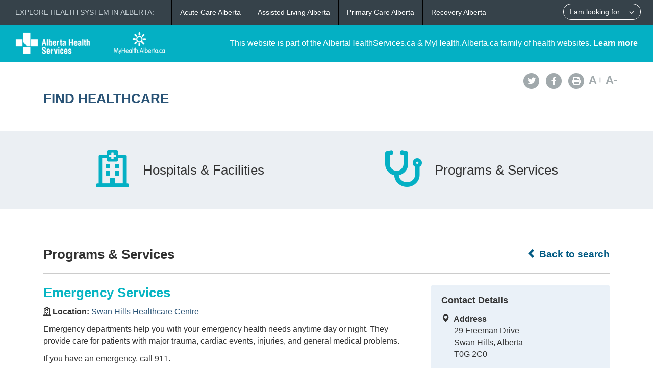

--- FILE ---
content_type: text/html; charset=utf-8
request_url: https://www.albertahealthservices.ca/findhealth/Service.aspx?id=6915&serviceAtFacilityID=1075681
body_size: 57358
content:
<!DOCTYPE html>
<!--[if lt IE 9]><html class="no-js lt-ie9" lang="en" dir="ltr"><![endif]-->
<!--[if gt IE 8]><!-->
<html class="no-js" lang="en" dir="ltr">
<!--<![endif]-->
<head><meta charset="utf-8" /><meta content="width=device-width,initial-scale=1" name="viewport" />
    <!-- Meta data -->
     
    <title>
	Swan Hills Healthcare Centre - Emergency Services | Alberta Health Services
</title>
    <!--<meta name="description" content="Find Healthcare" />-->

    <meta name="author" content="Alberta Health Services" /><meta name="rating" content="general" /><meta name="copyright" content="Copyright © Alberta Health Services" /><meta name="theme-color" content="#ffffff" /><meta name="robots" content="index,follow" />
    <!-- Meta data-->

    <!--[if gte IE 9 | !IE ]><!-->
    <link href="assets/favicon.ico" rel="icon" type="image/x-icon" /><link rel="stylesheet" href="css/theme.min.css" />
    <!--<![endif]-->

    <script src="https://kit.fontawesome.com/0e3d55a771.js" crossorigin="anonymous"></script>
    <link rel="stylesheet" href="css/custom.css" />
  
    <noscript>
        <link rel="stylesheet" href="css/noscript.min.css" />
    </noscript>

    <link rel="stylesheet" href="css/leaflet.css" /><link rel="stylesheet" href="css/MarkerCluster.css" /><link rel="stylesheet" href="css/MarkerCluster.Default.css" />

   <script src="js/leaflet.js"></script>

    <script src="js/leaflet.markercluster.js"></script>

    <script src='https://api.mapbox.com/mapbox.js/plugins/leaflet-fullscreen/v1.0.1/Leaflet.fullscreen.min.js'></script>
    <link href="https://api.mapbox.com/mapbox.js/plugins/leaflet-fullscreen/v1.0.1/leaflet.fullscreen.css" rel="stylesheet" type="text/css" /><link rel="stylesheet" href="css/leaflet-gesture-handling.min.css" type="text/css" />
    <script src="js/leaflet-gesture-handling.min.js"></script>
    <script src="js/leaflet-gesture-handling.min.js.map"></script>
    <script src="js/LeafMap.js"></script>
    
    
<meta http-equiv="title" name="title" content="Swan Hills Healthcare Centre - Emergency Services | Alberta Health Services" /><meta http-equiv="description" name="description" content="Emergency departments help you with your emergency health needs anytime day or night. They provide care for patients with major trauma, cardiac events, injuries, and general medical problems." /><meta property="og:site_name" content="Alberta Health Services" /><meta property="og:title" content="Swan Hills Healthcare Centre - Emergency Services | Alberta Health Services" /></head>
<body vocab="https://schema.org/" id="ref_default" typeof="WebPage">
<script src="/gha/gha-loader.min.js" defer data-gha-html="/gha/gha.html" data-gha-css="/gha/gha.css" data-gha-js="/gha/gha.js"></script>
    <input id="ShowGA" type="hidden" value="YES" />                               
    
        <!-- Global site tag (gtag.js) - Google Analytics Start-->
        <script async src="https://www.googletagmanager.com/gtag/js?id=UA-147992581-10" ></script>
        <script>
	        window.dataLayer = window.dataLayer || [];
	        function gtag(){dataLayer.push(arguments);}
	        gtag('js', new Date());		
	        gtag('config', 'UA-147992581-10');
        </script>
        <!-- Global site tag (gtag.js) - Google Analytics End-->
    

    <div id="top_banner" class="container-fluid">
        <div class="">
            <!-- HEADER BAR LINK -->
            <div class="hcl_default col-sm-12 col-md-4">
                <a class="default_logo" href="https://www.albertahealthservices.ca">
                    <img id="ahs_logo" src="assets/comm-vis-logo-ahs-reverse.png" />
                </a>
                <a class="default_logo" href="https://MyHealth.Alberta.ca">
                    <img id="mha_logo" src="assets/myhealthalberta_logo.png" />
                </a>
            </div>
            <div class="hcl_default col-sm-12 col-md-8">
                <span>This website is part of the AlbertaHealthServices.ca & MyHealth.Alberta.ca family of health websites. <a href="http://www.albertahealthservices.ca/about/">Learn more</a></span>
            </div>
            <a href="http://www.albertahealthservices.ca" class="hcl_ahs banner_link"><span class="glyphicon glyphicon-chevron-left"></span> Back to Albertahealthservices.ca</a>
            <a href="https://myhealth.alberta.ca" class="hcl_mha banner_link"><span class="glyphicon glyphicon-chevron-left"></span> Back to MyHealth.Alberta.ca</a>
        </div>
    </div>
    <div id="social_bar" class="container">
        <div class="col-sm-12 col-md-8">
            <div class="col-sm-6 hcl_ahs">
                <img class="img-responsive" src="https://www.albertahealthservices.ca/images/Logos/ahs.png" />
            </div>
            <div class="col-sm-6 hcl_mha">
                <img class="img-responsive" src="https://myhealth.alberta.ca/_layouts/15/PHP.MHA/images/logos/mha.png" />
            </div>
            <div class="col-sm-12">
                <a id="page_title" href="Default.aspx">
                    <h2>Find Healthcare</h2>
                </a>
            </div>
        </div>
        <div id="social_icons" class="hidden-sm hidden-xs col-md-4">
            <div class="pull-right">
                <a href="http://www.albertahealthservices.ca/about/socialmedia.aspx#twitter" target="_blank"><span class="fa-stack"><i class="fa fa-circle fa-stack-2x"></i><i class="fa fa-twitter fa-stack-1x fa-inverse"></i></span></a>
                <a href="http://www.albertahealthservices.ca/about/socialmedia.aspx#facebook" target="_blank"><span class="fa-stack"><i class="fa fa-circle fa-stack-2x"></i><i class="fa fa-facebook fa-stack-1x fa-inverse"></i></span></a>
                <!--<a href="#mail"><span class="fa-stack"><i class="fa fa-circle fa-stack-2x"></i><i class="fa fa-envelope fa-stack-1x fa-inverse"></i></span></a>
                <a href="#plus"><span class="fa-stack"><i class="fa fa-circle fa-stack-2x"></i><i class="fa fa-plus fa-stack-1x fa-inverse"></i></span></a>-->
                <a href="#print" id="printButton"><span class="fa-stack"><i class="fa fa-circle fa-stack-2x"></i><i class="fa fa-print fa-stack-1x fa-inverse"></i></span></a>
                <a id="fontup" class="font_change" href="#"><strong>A</strong>+</a>
                <a id="fontdown" class="font_change" href="#"><strong>A</strong>-</a>
            </div>
        </div>
    </div>
    <form method="post" action="./Service.aspx?id=6915&amp;serviceAtFacilityID=1075681" id="form">
<div class="aspNetHidden">
<input type="hidden" name="__VIEWSTATE" id="__VIEWSTATE" value="+Bx/MVn2vt0Yz7DFnPqUXM9IqxBetc0qi5H0EDo50VeNm6fNmLHU9OLSsAdf5wa70EfYay7ikvytatpvh6baBI9iMoceEax1D+aRFqVsa1bBLEzo9rLeKOAQvPUhHLBrCEeZAQB2t9r9SaNC3vn+RQJJ096hNX7/rOPnfnvHNORi01KOpOxMLDjtFSv0MgeErJek/PsROAU87krmxz35etTJrUb1weG1ZMc1NVwL2yXkwG0/Qcnbc9kBQCXBQnC59f51RVZhQk0/gsPa2u2rz3Iy0ystUTn44owfRH5VaVlXUmdVUPsVz8kLyPqZIEPp9FXmXbr9u9ihLDlR96Un7xC5j6RR89oGnfjCn2F45dQB+R8j5w+7uc2rBBCy2vg6liW9icHtrrfNgjqQ8UulrS49ZOiB9nB7HYWi08iX27PhDXR1MkRKdsZXJ/TPcvWpR+7yDiyFNiNZokde3lB0KKeHgBaTM/1b4lH5QYENbnR73wQ1MaFGBcardniVHJKUugFVCKzLbGWB/[base64]/T9cNty5AvBnCzx++eC/PNJl9T+BdIDv2tpr5N2xOOp8NOBaRDxL3fJ3aX93yaDra0V2WR1Ss22KTFemBkEvBf2Q/9UOVGwD9rR9E3+2v6yEXV76Q1RWzeyVqbSKYC63GmJO+cn/8YqeHxl+R4xp+Gev6tOK97OyXwn1e01cuQOdIzjQZxZfbPCC9v+1G01J5nuDFw4rC7rtPrdu0wo9IKTU1sEFGY76PO+NOHvW5Gdmp5iLEma/au3Fs2z46hvLPaJMmxLhu7isz6TnSmr50ynSLtbtca9GOYthoq1FvIDWey0xmgTKAso+3ofRud0ONFiG3FTfgR32ytLZTi9D8sS+vd+PgyxxuFoD//tSzQ4R4luPmSBdSdeLmQMYuiN/vAGB1Y3rRqbKEIZwChZ+Em8hjldakQ5BTyQB1v7Ec8fVx/wUb5LUf7Kc5rbM/1WPDCURnlIa9FozaNmCL5fHpiMjWAonZoCRTCb9hxBrRwDWpTvIp5xjlegCzLl2BAENF2dHsi9cHPtPopzff/oHpk814LMfMPhUlYthyK47zQtw5PuyrUkQSgYPZLR3n9RkEaqn+8RDlInOJq8wHYLdImn1OGf7pZdiQ5AjmVluPhG0Y6pfSx4l8568YnI194MW9ZfyR7oKxK8pjGVSFesI7wMLI5MQYOvLc1gtvh79pYQyf74TOQcWN9aAaWr3j8f7DeNDLmrI5/02rlpk+D01Rng6/Z53XnPs9dMyjQiFVyG1xlhAGn9TaAGCkkxpHeqd05T+hLapUGsGrWdSwzLDxoq+r5Z93Mmolj/[base64]/Fw9drkb/FyJnuV6+HnzdLanHQVulJ2i80vk3MnLajMCRWaiqeKksStRMjAige5r/REP+kPQ0Uo4/uIWu5QlUC9G9p1O6J5rzLxnY2dtWcvcjPV+1NFlSlEGRFNop9KOqe4tCJTNUBn790TT4n7xnla6o/yPiyXNwi9oD/FGMjzajqkYT/of9cavtKODJh45l9S4Ffy4JohpIgTvYbaULzuli39j8Y3MZcYTq0IFiTYF3TSbmbqrQbOkGIs6D+zf4wYTSU6lnhIqN17RpkWKuX70m/ID/Qib7B24yvC4Ft3f0LENCy0EeKJfIMZso/eQtgSQDbNSYZjo3+fvQeueS2HYInPMHtBF3NW/Muboj6pXxmihEK8nB9ZGAy+rzAhwzMDXEdhNypnyIAmaULcjbPXOY39E3SpK6cuOjfeRAw0xBUaG3AyoB84kUljc+4qJLza+GFtOTNrZUwBsxScF+7ifgrfIiqGyhBvnN5umDt366I5L9mNgVWWaSMeobtUNHNYQjlR8/4Ozjv+tCbBZpFXjetaOLHiH7QYR+NFyTb2yAnz6pFrLHqHPd4x991aAtYHfy/vGNrEErGr1t0H7KsfnPvdf4sPe3ytwPVtuwEaNVfPDpgTrHdulsXnD4a6ob1pIs3Y+3yJj9iK97ELEM8a2vVXj8TVIgGCELIJbtCA225JmcjcZc3gWVvsj+FKEIfizurNyU1Hm7b26S6Vv9hKTM1JG8Q3oBSbg28GOYNH+coqkIIk+Moiox+Wj8/2huw96MPQRSgn5DU1nVGdQq4lAO5cF2PuuAWtFivfOxHmLxGf/T52H1i5U0HNNg3CafH0kN3sme1MfocDGfDcXBwcxPZIX4FjgcbDcw7c+vVtx4/r6KvRNI8AKvQun4tq/4ETQBpiixjBAF2nqLvVjdRtwHmAe6805/vjAMEAfnG766S0eVzZ+YWTuvQBTCGdNmoyY6EkjOWuJ6iAQsqnScCjdX7rC+4gnv6ksvyHJkPFUjhbNB90i4mRABsBH1xo39QU1FNj9HJH/pje9mfzWi7nxNMc2L8sXuuMoz7PVZi4mF60z5WggqiruH0NucdC14aXtchy+MSB6zS6V4BhVWlPMKtyJLg/IwniOXa7GQPX1cYiQ0bEvixUBb2vUfjyhMEUr9pQ5Oa3dnnB6d0D3ggfOym/E807LuBSqDN1N+X3gLzlpI502r4xhDmcwhK8cCEAvUNzye3xdbO03dJitwXCi8FgMcN2dDJhPbJCBzSzqfxJbXyvKs9eoiMocCKq26JWauVwQoqgZ1biOmnrr74NwModkt5Vbk2upyRyE0Fs+zaK7NTOImh3biHuOqTzwu93o2bOvkKHdH/e0fqvw9gCexYJl14EiBNRePvfrqP+BCuHSCyI02j8Iwd2PrgI9zgsla3U1fxNJ/CqOfwyl2RNdgACxLf5466RF9Y1HmuzNXeDWvXKonAYMIissRttKIQ2Dy3b+Sk+znDRv6ADsR0Rho+23si84cyi3N5JlvTFiOwzwwEuxoKgKooo+7ebh+r7z6vy22PN6uiVSyv1dHRNFpjhZa3Rx0JnzGsSPe+JAq8/LKoKlBM8l0R5vYnqK1lVImgC21BjJ+q1LzJ7artYGf5sZZR0g0h9X3pt7wBgnTKRnUk2aQ2cI9VLwESm4KaegxO4XpZXR0kwClhZuV6B1LE9B1vqS+SYKAPdgiYqbiXjyf/2c7imGjpNLYdIWttbs2V6YcQVnpZFUZJG5OB/VjsA9SlpcmdfHgpxoxotGKtk7jmbdCL077R6sSlX3buIIc4EiXY850F517GbUkT9YwQVOLG1QTzmUAVLeoIFjZpHMgXd93E0SPZqaB8jmko0/dHR3Bt9k8RAp8wlmhd1Lgu38RVW080wQ1nxZ3pRiV0m8d+bV/m1Hamo3mgB35oEDBPJXiudJKLAlWpSU/2iyshTniHkeBJneb1i3rR4s+ZId/BcCFxKcMXup4dc1SIAwdfw6jrdscJami0MhR/JTA+GHwY/SmxWpyKS1guvvWKrJqNCKQI749f8yL/48WK2NJDDkIVjfQ/vD1TkIL2P/2MIo6cnXGehI/XEbJgP/2H0ygQCsTuEwKMunFq8FgoneQBQiAgDlANUoM9qH6mEWFbwbQW7b0tGhrZ9PxHo5GusY1OMBmkE07iiKiuma7vghDpmFHGDAnVErwPQQLe+h1oVyJccZCYAntfmcnLgGppFtflX0OhuVYLMlrZH/pVbvLlhNETVkZ78LfthfPZEQ2wYKBjs4IbiCrd6ajjF3vaxiQvtlbrqBsekwK6c8Tmz5mVd7PuowFo89rw6mNTniKP/tRp/FOq6QtzeFq273M40FylRFPtbwR80B2dxNe+XqyPaVgTbLgr4zrnEXMV/EeDA7TMPfcwIGYg6K2qy10WiIeGZN/pAL6Qxl4E30zgVVAF+7YhjqWy+OJ7MkEs+tRkonVLEXcYM0bvKl0D0/wgQ+0S4JTdWl53BgFR97xoLvoL0P+nFlsv0a0zPKNPEa1WCbQ4UEGXUdWmCewtfEe6+5I1igYJoGoNTV9OTpg9fdLCbPJtGXYxi5FRZQ65W5ut4f/iUZLpY19A742GMAXq9Y3gGMneplRkJRmXHwguO87OiFZeJGSAAyLAtwBls3sksZmfRMXVIKq4NUtfTEEIxYb0QdBH278KxdkI3swyqgVgUIUy/jA9XCK2UEUJ0a91uHCpLQofSc43RIDixXA8CJ3dZ1/tlpJPytky19IrfvmqglAlfUWrxGsILzx1H8mgvKrwruyjVeHtelShcSj6k4i+khX5L0JroaizP3yVECmVyCn+clPk/dM4ULkJBcdGhzOUqBTiCswozp88aEkBzOCVknf1qK4QK4PHZSwl1AKDdJHoIJVuBfQMoPs65U5Jnn3stxlZuuVEOWuJZPaiYDZ32I0HVJJcCNSLkuo35F3bM5tPl2RbSzIwW7xvHZYbc/iU7ZApzA2ZoMJXjAM9VWT2LMgdUiIITd/tOf6vqgTZQRu3UuTSUkUL0YNdkIYUU5Kp4rKiyg7wihsCjwHWFwm77WiavGnqI21DcIJm4wTQDWgsX/[base64]//Qu8nyw12RqcP4lDoVwjUicA16xUoi6Xs27intgRlxD2NpJyeGKODAcu2ufh3B92ylgq1BqjvFoAOnmmIfu6tTf/tMDCS+/LQjrTht7jgb/v9IeJaWGbQ9SuE74QyGDr5jFoXQ7yn0+zagM1U+l1xWYI4SyGC72ouhRW9VzUhDEA5QGerFvCRLBKzcduvSSsq5iq7bVrXBm8oCIUXerF8J4VnX4jiyi9C/p6uqEao7oezQsmlBzDjr/dyfenzgdmkfs55AzOSTj2ma9T/vRp7rSNSC7Iceg7pRVoB9q0QDKsdC1wlnC2+JjRSaiIOaeYCWwxvBN4PAEz3eEf90v1SP83Fw49lV8eoAsVIXenvZe2UQImPf2gTZCnHm28Vj3NEj4z/WkGjDFeFJKc2aC99ZpVSaz9Sb1KkcuVLNZM7M6boc5rfAeNPcAQIWx5NVizjLcboWu/KStbR9ak+okx+jwS35ItIa3/p2VeSfumKc7qtDrKkBYyvkVFcxlq4gC80LmPTbgb6WvMO04W1GCAHw4unEx0b3DqYV4YYxxL/6GQOHvAoGZS56jSAQuG1k0+fZQAUEFqTf7j7M4nRTZ+BG32Nls0dxcccT7VXLJpoD/fUv5/W4w7YQ/AfljgL7fqyrE8swQZHLtfEnVIk5Q6qqinXYXfWuNC9F0hMGkCcDNWc4gDw9ALK4A5vXnQzJj86kt3fUK22j19/j0GmlIbDyydBkQ6U7wfhw793te0SunBiz96zXw4UFO9Gzw2AShQSAwlVN8YLMB7gW83Y3uuPbVgtq8ex60k/[base64]/K/N2luVjdxJpyxEB75q5bPPaczrsSu0WZ+0kP+lmYe6LV6zTo7Y4TX3ET1J1Ux/m4iN7Rg6sCwz+x/TYGjf76M4vJ9TrCjHgxoWd+rNR4X6bbg7C+MNrDfxKE7MvlB/dE+VO00P5DTs7lDe6RmvuXYTHtvgSXlnjhnjTYF4wJAsPvh0rRSa98LIlFtK6C9TnWWwuRVhDK/y3Um9WBzTzRMgKreYU8USG/6F4tiXL7vnpsADzsAfPi9xplBxwvKJ0+adBTxL2ndkGTC1FpSQJstPeW2cSXScdTNjeGukw9QgoxIVl5gVsw7TDREySckdXLM9WMkkN0P8K0W8jYJiYRr8NyxT4glTBuxczAsUrTMDSwiFpom5O/chDjNIJqJ6+hCOmR+oEqD6YPbezjD0PID9mVydgsAKiU4EuvKxsVGa1tZUhn8PH+9r57rgzujLfeQ+OyKh1zpC4S7KCajE93nL1xyAuNtHFPc12ip7tOueX9yMnnhOO5/HquXKZTTdMNY917qLc6P4Zti/iK46MDj9EsxoK9tKyX8WkyZd4+Ic1MhUWmR+c97XJDR+7ZoT5Ury0y96pvyEMJtyFCKnSaet4BByDLNghF8JFRgnctS3OSjYZdi++WlSBiyNp04IqvMwITnIRnolRnTRGE98EagxxaH/rqxv+5im03p7Tvk/ZVeqaZ+Q9dPXQp0duK2XO4A2Qdt429QLZYIl2DS3PVM3pqMg1m90XxmKzO15KTdXIwOs/HHBiP8eozFuUYF27oWHAZsv4icOxh7loEhZDA/yR3lVG4rSDEOae1TMu+4NqWiOdrjWspacWt552g9DAMRY1G1vPbDPMHznDBOkO/w8K57/7840JbX8n4MzveoDYK307nj75HRngySbBOWrH7rM8HfdvpHtvGe5gB7ZoeYu0xquunCs+hF4eju8dRyhW4ZnHwG0EQeXKpIDhtyej3dM2uxFrgAoDas/Bw/JO3xBOrReRfrkVEIuQJndDosvvTOpjW6PY7jhkDo9g9oN6DzOKhDTa9odeVZ5nC3+o2hnaToKBr7Q3EgSFi/PceCCFc24x2LixmtesBsMgJ6IjZbZFon3r7ho4Db+iWB/j9aHCVX8YURmvvLZlmwNVnpJRIBCtiJTCcJeD5OV2JjKXXD5ZD/RCMOmMVSMW5R/WlKVZzpxNwTTXYpDxtr19lx0tTPJQZWxk3sAVyN1Bt4KDsx9dVs1dMv9TJ8gezBboTH9VfJXqKZoT2EiGWCMN0WcYKbeQ9/ZcxkuZ6lvua3QUT5+qs8GIpM/g1ckqsHY/mxSLly9yDhHbx6gXHO0oUqTIS6PhdwALSsF45AG8cHsyx1vKoXOD3GEocoDc5C0WAjAEynl76Uhs4NahcYZz2uKqadf9YHyfTR2m3P8Eje9uObb2q/eexsh2dH4beEFwdPmiBAk/JhY6UtAFi+ay3PTu0vl0wcmLjz+TLr79Z+xvnsOdoIEBEWjHMqBqzbtkRotr/egihU1UgHqR5bI7tspwn9kG71FASCoYAerjfLQA9wZBHCuSRYVYti2a9drHvDsaZwvKw5OcDuK+8QAmjr/ENpSDErk+hpzhi0rB4B5WQ5/G145vC4WimKJiCVlNufN8TefsHwOCqGywIbIoKqb22i8TUd58HmhWojtd11XOvPta5HpKCDd5bL9428mIA/2Os1Lc05o1nm7nQdOR/KW7GgvbOJFUGOAZiDjws5wQgm+Tof94mwAcS8iJ13rLg6S5/+CtQRA5LinpvIzWpsHrWHvr+GZH0h/eNWqKWHeTlf76DrR2Jcff4LAnAaib60BLZw7A+NZb4UPmOjNAWcU2mVxqTwWTiztdMOFRehQkn/Fw28BQUoX7iXZsq+fl2RIAzN+jH35Ed7ymcG6YD5N5LsCJk86hYOZEkwwujfGM1SNaSX6BDb0B8yUSIctZebhM14Pf2VkllNH+k+KR76TINI3TFRQzXk/H7rNzrC9wFDsYDNJxVagMsVYOK0S+QCjIrhJ7RnVVRFpnTqgbIUg+zCtNKNIzmtNevOG+0ddxopE+BKuFsqoIA5uZY2imN8qT/OzUEV2mBxgyT0j5UU26a4rg5i3pV1VOd3AEneWCH+aoorfzuGpbSB2U/PHr9fKqDzDeOVo15cAoLGizjyaBIRnM4c3zPNLNbXoWhDnlowQbc1qALXykV+QcBCGYDV5P+DDFouNL5+XBx9DiZuu2nUlloVorvmEa4YP438zyayZ/hr7X+Qtq3CQCNR+/ypWGTz6sYp6eoHVYlPNVZFR20KwK+C4+d/e+LPYmcB1bEZwSNGhK8LHsIktKW4KmV2EUF9Yx7VntGcO3B9zgyIZ0HXYtjSc+2pdfesSI9DEjXt3LpmWbfDzoPzMvlmqOrYLf/tT7EYaR3CpMnSUe+3aWvM2UZ/Ekg9koawuUZyeDjravTur02nUx9KrV+aqXKy9+nDCAP9L/KywFBx1skN2iXGO1Em6SMw6Vv+1GCkGm/nFiSaLmuD8wIiH1YGl7C8LKrZEXP+WHARaNC51azhSfEX64X1Ff3jJ230kXK2rVierHsOCkfJh498Q539/if/U3aKxrX+3UicBEvtW6U+tVE+HZpbTs7wy7Efk0KGaAzNIgYFAUA1NI3JC2G9+U7f3tDzdT6HxkTGe/TRwFIOsvMaUOaysdZlUho389nHDO7zIDoW5rroY86BZ7zjHwYiADrfVUU0a4oterK/4I7lAYWKN8L5lDj6wV6h0qM2UQen440W7+4r6rdkY5VdbDPPG4c0YBsPbNDTzi2D+/TiV/[base64]/0d9gWRfTy+vIfZm+aGrCuxK6eE2njlexHp2pK45zfpQtKCyJ0R+t3k/9rKgFbkKLBvzvE5P6Fofs6r1U7+8EisXjDYpgOqiHWnL6ZV3LAzlEErAiV7FBGbxKCgPE6KiT4OLGTnnt/G3thsYjaDn4MIjKa8B3OLrNMCfw6ASvAsL5xGqSspRUCQJVNeTvYgR+U0X+cV74SYxIvkNlQFOT6pHdj/VxdXQWfejnmRZ7tUokyoV1JRHL95zSo4dRJIoC2WHJ9rKyA9GeHZos3C8q1rhXBn8Y1re46VHX5ueqMSJ2Wdg469xxUrEOGCoEf55NtRwlxZ9ZEFNRZSHNuTkEdAr1IxiuiyyU7nyWCd/RUh3v/pCPmJF4LGb1JW7SPsKBUK/1THPqoeFBkAjYKEVcv/LD0EL9HSkn7cY0f1dDcwl6TO9Am+Nss3WB23utqVqbutr2KOzdsKH7TCGMmDcDPSOBQYCxXMwWzjX6X47mLYbllaJNizymQCspx49L3tSyVJTEl9eDTteCDj3+NfYBZ8zAtjHZjbLUwTQPfMvkCc45s68ZTMYe6AdTuZ74jbUR2EFd6F+QzL4SnHmyWyrkoxSxhN6hI/P1wMECtQzeUfb+pJMXw2JjpdB4cuY9ng7KK/uHK92BAi2i9RjpByUPVBTuxICeEB2IdAtfHDnSi4KI57Vv7D256kCAZ3IuvocRbpmjjhQyrdakFJnuFLr1cKV94o/cZT2RQ0mqIkXpk0ioTri0RzFTdEHPfcnBpLlBJ691pd+whba9OCA32o5ko1dfcVTmgj4pXceBW83SSje72kAeM+LlriAZlMAzyl7OJrs1iOv6l4UqpSE5fqHz6x9xIARjDW6qGlbeaj6Z+D1T1j42u07EkWROIz/uVTWseDMezKEmB+FWrF7LsJ0dmHkPbtPRrNt0CeEqDbn8+yxcz1hdVF2wM6ur8kBTPeABp7FHQJLINmLs9Ak84uT8hDD61chd4/Di7pMGf+vZASYL++jj1QGCgltQVf3dp3lfNpdGY1Yxtg49RGdX+1mQytOPxpHHJGDlF1ls5c9fF++2S/OZtiAUwGJ0AKHs6hbUVQqmjAEIk8lmadzArU2pmj1RQ32hIVFjWtbe336Q4Ym2iH/ssKsjkg0f11w5NUmQOFLl9WQivSmK9onEwWcCII6FRjN8VOJpQ3O3cBiYs22KtXaBgrUvNMqbs2XYK1AaOM0iZ3nlLwzrRd2fhBoAAkeWT4YtEzn/Zkb2GWdIVmbXnhwrxl/qoWlmBjNuuT7eGUTJwNOk0xvMeV6ewM4lgurmNiOahSeu/ctxfsVB0ycX1I2wtdbLn+1jsrWsLcVxmpesy4UUWvsSLwY85POeoEV0pPkCIRfwlx75JsvmsG/rRu0xSEBOe0pU4PD77LHZA5mtkZBORpaFv3Ag22wYR7CQvOHczyZZZaPKcAA9VaONGREllE+tu7lNnsAJ1tlKDyFeC0aXrdJD3oSjcXR/2RPsfoPiVfpsT0wp2oe/Weh6ti7IR7qWNz0R9dlR+TJb9+3BsyexJ6wzado4ahHDUMGER//C/WFg8N5/VBis9IK1OnLUxzrlcdkNuQ0RZ6vXKMa6EFat4HeyIR+l7a8DIXDzmc1G8CTxta0mSLP+Y15Wh6HQlJlwjXx0l6XboLetkY7Zfwm4Z0UWtXvVG4QgfMxmVP/oMu2ysf2AGswLLh1Y8u/DAOQS+PkxEHk/m9h562vCwqBQ4XI1NXULqN6DC+ogKWtk3FJTR/md/r7JsiafxsKAVhgEw+qdOGm/Cm9xjAgn0/5sx61m9AHxCKr4z+wSX8kvlq5sUMK2WIkrcKzYeqyELB6IgLIINmpC4OK/OSs68WP+t+4T4JY0q9NeamiA4Mvl/EptUD0kIffaaczvvmU4ycQRy9xaPbYE6GKA1YI=" />
</div>

<div class="aspNetHidden">

	<input type="hidden" name="__VIEWSTATEGENERATOR" id="__VIEWSTATEGENERATOR" value="270AB5A2" />
</div>
        <div>
            <main role="main" property="mainContentOfPage">
                
    <div class="container-fluid" id="icon_banner">
        <div class="container">
            <div id="hcl_banner_parent">
                <a href="search.aspx?type=facility#icon_banner">
                    <div id="facilities" class="col-xs-6 hcl_banner">
                        <i class="fa fa-hospital-o"></i>
                        <div>Hospitals & Facilities</div>
                    </div>
                </a>
                <a href="search.aspx?type=service#icon_banner">
                    <div id="services" class="col-xs-6 hcl_banner">
                        <i class="fa fa-stethoscope"></i>
                        <div>Programs & Services</div>
                    </div>
                </a>
            </div>
        </div>
    </div>
    <div id="contentStart" class="container">
        <div class="col-sm-12">
            <a id="backHyperlink" class="back_link" href="Search.aspx#contentStart"><span class="glyphicon glyphicon-chevron-left"></span> Back to search</a>
            <h2 class="pull-left service_header">Programs &amp; Services</h2>
            <div class="clearfix"></div>
            <hr class="brdr-bttm" />
        </div>
        <div id="facility_details" class="col-md-8">
            <h2 class="hcl_title"><span id="officialNameLabel">Emergency Services</span></h2>
            <div id="MainPlaceHolder_facilityOfficialNameContainer"><p><strong><i class="fa fa-hospital-o"></i>&nbsp;Location:&nbsp;</strong><a id="facilityOfficialNameHyperLink" href="facility.aspx?id=1024258#contentStart">Swan Hills Healthcare Centre</a></p></div>
            <p><span id="MainPlaceHolder_descriptionLabel">Emergency departments help you with your emergency health needs anytime day or night. They provide care for patients with major trauma, cardiac events, injuries, and general medical problems.<p>If you have an emergency, call 911.</p>
<p>Emergency departments:</p>
<ul>
<li>take care of people that are very sick or injured on a priority basis. This means the sickest people are seen first. If you go to an emergency department for care that isn't urgent, you will not likely be seen right away.</li>
<li>provide medical care, which includes assessment and treatment</li>
<li>stabilize people and get them ready to transport to a higher level of care facility (if needed)</li>
<li>provide follow-up care including referrals to a family doctor or specialist (if needed)</li>
</ul>
<p>Emergency Department wait times are now available for Calgary, Edmonton, Fort McMurray, Grande Prairie, Lethbridge, Medicine Hat and Red Deer.</p>
<p>This service may be impacted by the COVID pandemic. View the Hours of Operations to see if the location has been impacted.</p>
<p>Get the right care when you need it, to learn more visit <a href="https://www.ahs.ca/options/Page11972.aspx" target="_blank" rel="noopener noreferrer">Know Your Options</a>.</p></span></p>
            <div id="mobileContainer">
                <div id="mobileTelephoneContainer" class="visible-xs visible-sm"><span class="glyphicon glyphicon-phone-alt sidebar_left"></span>&nbsp;<a id="mobileTelephoneHyperlink" href="tel:7803337000">7803337000</a></div>
                <div id="mobileGetDirectionsContainer" class="visible-xs visible-sm"><span class="glyphicon glyphicon-map-marker sidebar_left"></span>&nbsp;<a id="mobileGetDirectionsHyperlink" href="http://maps.google.com/maps/?saddr=My+Location&amp;daddr=29 Freeman Drive " target="_blank">Get Directions</a></div>
            </div>
            <div class="clearfix"></div>
            <div id="MainPlaceHolder_detailsMap" data-staticid="1011654" data-initialized="" data-facilityid="&lt;%=FacilityID %>" data-serviceid="&lt;%=ServiceID %>" data-iatype="facility" data-mapmarker="images/hcl_single_detail.png" data-faclat="&lt;%=Latitude %>" data-faclng="&lt;%=Longitude %>">
                <div id="mapid"></div>
            </div>
           
            <div class="clearfix"></div>
            <div id="detailsAccordion" class="accordion">
                <details id="MainPlaceHolder_contactAccordion" class="acc-group">
                    <summary class="wb-toggle tgl-tab" >Contact Details</summary> <!--data-toggle='{"parent":"#detailsAccordion","group":".acc-group"}'-->
                    <div class="tgl-panel">
                        <p><em><span id="MainPlaceHolder_facilityContactOfficialNameLabel">Swan Hills Healthcare Centre</span></em></p>
                        
                        <div id="MainPlaceHolder_addressContainer"><strong>Address</strong><br /><span id="MainPlaceHolder_addressLabel">29 Freeman Drive </span><br /><span id="MainPlaceHolder_cityProvinceLabel">Swan Hills, Alberta</span><br /><span id="MainPlaceHolder_postalCodeLabel">T0G 2C0</span></div>
                        <div id="MainPlaceHolder_telephoneContainer"><strong>Telephone</strong><br /><span id="MainPlaceHolder_telephoneLabel">780-333-7000 </span></div>
                        
                        <div id="MainPlaceHolder_faxContainer"><strong>Fax</strong><br /><span id="MainPlaceHolder_faxLabel">780-333-7003</span></div>
                        
                        
                        
                        
                        
                        
                    </div>
                </details>
                <details id="MainPlaceHolder_hoursAccordion" class="acc-group">
                    <summary class="wb-toggle tgl-tab" >Hours of Operation</summary> <!--data-toggle='{"parent":"#detailsAccordion","group":".acc-group"}'-->
                    <div class="tgl-panel">
                        <div id="MainPlaceHolder_hoursOfOperationContainer"><strong><span id="MainPlaceHolder_HoursHeadingLabel">Days of the Week</span></strong><br /><span id="MainPlaceHolder_hoursOfOperationLabel"></span></div>
                        <div id="MainPlaceHolder_dailyHoursContainer">
                            <p id="MainPlaceHolder_MondayHeadingLabel"><strong>Monday</strong><br /><span id="MainPlaceHolder_hoursOfOperationMondayLabel">7:00 am - 7:00 pm</span></p>
                            <p id="MainPlaceHolder_TuesdayHeadingLabel"><strong>Tuesday</strong><br /><span id="MainPlaceHolder_hoursOfOperationTuesdayLabel">7:00 am - 7:00 pm</span></p>
                            <p id="MainPlaceHolder_WednesdayHeadingLabel"><strong>Wednesday</strong><br /><span id="MainPlaceHolder_hoursOfOperationWednesdayLabel">7:00 am - 7:00 pm</span></p>
                            <p id="MainPlaceHolder_ThursdayHeadingLabel"><strong>Thursday</strong><br /><span id="MainPlaceHolder_hoursOfOperationThursdayLabel">7:00 am - 7:00 pm</span></p>
                            <p id="MainPlaceHolder_FridayHeadingLabel"><strong>Friday</strong><br /><span id="MainPlaceHolder_hoursOfOperationFridayLabel">7:00 am - 7:00 pm</span></p>
                            <p id="MainPlaceHolder_SaturdayHeadingLabel"><strong>Saturday</strong><br /><span id="MainPlaceHolder_hoursOfOperationSaturdayLabel">7:00 am - 7:00 pm</span></p>
                            <p id="MainPlaceHolder_SundayHeadingLabel"><strong>Sunday</strong><br /><span id="MainPlaceHolder_hoursOfOperationSundayLabel">7:00 am - 7:00 pm</span></p>
        
                        </div>
                        
                        
                        
                    </div>
                </details>
                <details id="MainPlaceHolder_accessAccordion" class="acc-group">
                    <summary class="wb-toggle tgl-tab" >Access</summary> <!--data-toggle='{"parent":"#detailsAccordion","group":".acc-group"}'-->
                    <div class="tgl-panel">
                        <div id="MainPlaceHolder_keyProvidersContainer"><strong>Service Providers May Include</strong><br /><span id="MainPlaceHolder_keyProvidersLabel">doctors, licensed practical nurses (LPNs), registered nurses (RNs), respiratory therapists (RTs)</span></div>
                        
                        
                        
                        <div id="MainPlaceHolder_waitTimeContainer"><strong>Wait Times</strong><br /><span id="MainPlaceHolder_waitTimeLabel"><p>We can&rsquo;t predict how long you will need to wait in the emergency department. Patients are assessed (triaged) using a standard scoring system called the Canadian Triage and Acuity Scale (CTAS) to see how urgent their health needs are.</p></span></div>
                        
                        <div id="MainPlaceHolder_languageContainer"><strong>Service Languages</strong><br /><span id="MainPlaceHolder_languageLabel">Interpreter/Translation services</span></div>
                    </div>
                </details>
                
                <details id="MainPlaceHolder_otherFacilitiesAccordion" class="acc-group">
                    <summary class="wb-toggle tgl-tab" >Service Locations</summary>  <!--data-toggle='{"parent":"#detailsAccordion","group":".acc-group"}'-->
                    <div class="tgl-panel">
                        
                                <ul class="lst-spcd">
                            
                                <li><a href="Service.aspx?id=6915&serviceAtFacilityID=1075651#contentStart">Alberta Children's Hospital</a></li>
                            
                                <li><a href="Service.aspx?id=6915&serviceAtFacilityID=1075666#contentStart">Athabasca Healthcare Centre</a></li>
                            
                                <li><a href="Service.aspx?id=6915&serviceAtFacilityID=1075667#contentStart">Barrhead Healthcare Centre</a></li>
                            
                                <li><a href="Service.aspx?id=6915&serviceAtFacilityID=1075540#contentStart">Bassano Health Centre</a></li>
                            
                                <li><a href="Service.aspx?id=6915&serviceAtFacilityID=1075599#contentStart">Beaverlodge Municipal Hospital</a></li>
                            
                                <li><a href="Service.aspx?id=6915&serviceAtFacilityID=1075554#contentStart">Big Country Hospital</a></li>
                            
                                <li><a href="Service.aspx?id=6915&serviceAtFacilityID=1075668#contentStart">Bonnyville Healthcare Centre</a></li>
                            
                                <li><a href="Service.aspx?id=6915&serviceAtFacilityID=1075542#contentStart">Bow Island Health Centre</a></li>
                            
                                <li><a href="Service.aspx?id=6915&serviceAtFacilityID=1075669#contentStart">Boyle Healthcare Centre</a></li>
                            
                                <li><a href="Service.aspx?id=6915&serviceAtFacilityID=1075551#contentStart">Brooks Health Centre</a></li>
                            
                                <li><a href="Service.aspx?id=6915&serviceAtFacilityID=1075653#contentStart">Canmore General Hospital</a></li>
                            
                                <li><a href="Service.aspx?id=6915&serviceAtFacilityID=1075562#contentStart">Cardston Health Centre</a></li>
                            
                                <li><a href="Service.aspx?id=6915&serviceAtFacilityID=1075601#contentStart">Central Peace Health Complex</a></li>
                            
                                <li><a href="Service.aspx?id=6915&serviceAtFacilityID=1075565#contentStart">Chinook Regional Hospital</a></li>
                            
                                <li><a href="Service.aspx?id=6915&serviceAtFacilityID=1075654#contentStart">Claresholm General Hospital</a></li>
                            
                                <li><a href="Service.aspx?id=6915&serviceAtFacilityID=1075670#contentStart">Cold Lake Healthcare Centre</a></li>
                            
                                <li><a href="Service.aspx?id=6915&serviceAtFacilityID=1126450#contentStart">Consort Hospital and Care Centre</a></li>
                            
                                <li><a href="Service.aspx?id=6915&serviceAtFacilityID=1075687#contentStart">Coronation Hospital and Care Centre</a></li>
                            
                                <li><a href="Service.aspx?id=6915&serviceAtFacilityID=1075573#contentStart">Crowsnest Pass Health Centre</a></li>
                            
                                <li><a href="Service.aspx?id=6915&serviceAtFacilityID=1075688#contentStart">Daysland Health Centre</a></li>
                            
                                <li><a href="Service.aspx?id=6915&serviceAtFacilityID=1039627#contentStart">Devon General Hospital</a></li>
                            
                                <li><a href="Service.aspx?id=6915&serviceAtFacilityID=1075655#contentStart">Didsbury District Health Services</a></li>
                            
                                <li><a href="Service.aspx?id=6915&serviceAtFacilityID=1075689#contentStart">Drayton Valley Hospital and Care Centre</a></li>
                            
                                <li><a href="Service.aspx?id=6915&serviceAtFacilityID=1075690#contentStart">Drumheller Health Centre</a></li>
                            
                                <li><a href="Service.aspx?id=6915&serviceAtFacilityID=1111127#contentStart">Edson Healthcare Centre</a></li>
                            
                                <li><a href="Service.aspx?id=6915&serviceAtFacilityID=1105219#contentStart">Elk Point Healthcare Centre</a></li>
                            
                                <li><a href="Service.aspx?id=6915&serviceAtFacilityID=1075602#contentStart">Fairview Health Complex </a></li>
                            
                                <li><a href="Service.aspx?id=6915&serviceAtFacilityID=1075657#contentStart">Foothills Medical Centre</a></li>
                            
                                <li><a href="Service.aspx?id=6915&serviceAtFacilityID=1075580#contentStart">Fort Macleod Health Centre</a></li>
                            
                                <li><a href="Service.aspx?id=6915&serviceAtFacilityID=1017906#contentStart">Fort Saskatchewan Community Hospital</a></li>
                            
                                <li><a href="Service.aspx?id=6915&serviceAtFacilityID=1075603#contentStart">Fox Creek Healthcare Centre</a></li>
                            
                                <li><a href="Service.aspx?id=6915&serviceAtFacilityID=1075679#contentStart">George McDougall - Smoky Lake Healthcare Centre</a></li>
                            
                                <li><a href="Service.aspx?id=6915&serviceAtFacilityID=1075604#contentStart">Grande Cache Community Health Complex</a></li>
                            
                                <li><a href="Service.aspx?id=6915&serviceAtFacilityID=1131046#contentStart">Grande Prairie Regional Hospital</a></li>
                            
                                <li><a href="Service.aspx?id=6915&serviceAtFacilityID=8192#contentStart">Grey Nuns Community Hospital</a></li>
                            
                                <li><a href="Service.aspx?id=6915&serviceAtFacilityID=1075605#contentStart">Grimshaw / Berwyn and District Community Health Centre</a></li>
                            
                                <li><a href="Service.aspx?id=6915&serviceAtFacilityID=1075691#contentStart">Hanna Health Centre</a></li>
                            
                                <li><a href="Service.aspx?id=6915&serviceAtFacilityID=1075692#contentStart">Hardisty Health Centre</a></li>
                            
                                <li><a href="Service.aspx?id=6915&serviceAtFacilityID=1075606#contentStart">High Prairie Health Complex</a></li>
                            
                                <li><a href="Service.aspx?id=6915&serviceAtFacilityID=1075658#contentStart">High River General Hospital</a></li>
                            
                                <li><a href="Service.aspx?id=6915&serviceAtFacilityID=1075673#contentStart">Hinton Healthcare Centre</a></li>
                            
                                <li><a href="Service.aspx?id=6915&serviceAtFacilityID=1075693#contentStart">Innisfail Health Centre</a></li>
                            
                                <li><a href="Service.aspx?id=6915&serviceAtFacilityID=1075694#contentStart">Killam Health Care Centre</a></li>
                            
                                <li><a href="Service.aspx?id=6915&serviceAtFacilityID=1075695#contentStart">Lacombe Hospital and Care Centre</a></li>
                            
                                <li><a href="Service.aspx?id=6915&serviceAtFacilityID=1109157#contentStart">Lamont Health Care Centre</a></li>
                            
                                <li><a href="Service.aspx?id=6915&serviceAtFacilityID=1006880#contentStart">Leduc Community Hospital</a></li>
                            
                                <li><a href="Service.aspx?id=6915&serviceAtFacilityID=1116568#contentStart">Lloydminster Hospital (Saskatchewan)</a></li>
                            
                                <li><a href="Service.aspx?id=6915&serviceAtFacilityID=1075607#contentStart">Manning Community Health Centre</a></li>
                            
                                <li><a href="Service.aspx?id=6915&serviceAtFacilityID=1075608#contentStart">Marshall Eliuk Peace River Community Health Centre</a></li>
                            
                                <li><a href="Service.aspx?id=6915&serviceAtFacilityID=1075676#contentStart">Mayerthorpe Healthcare Centre</a></li>
                            
                                <li><a href="Service.aspx?id=6915&serviceAtFacilityID=1075552#contentStart">Medicine Hat Regional Hospital</a></li>
                            
                                <li><a href="Service.aspx?id=6915&serviceAtFacilityID=1075586#contentStart">Milk River Health Centre</a></li>
                            
                                <li><a href="Service.aspx?id=6915&serviceAtFacilityID=1075652#contentStart">Mineral Springs Hospital</a></li>
                            
                                <li><a href="Service.aspx?id=6915&serviceAtFacilityID=1006883#contentStart">Misericordia Community Hospital</a></li>
                            
                                <li><a href="Service.aspx?id=6915&serviceAtFacilityID=1075704#contentStart">Myron Thompson Health Centre</a></li>
                            
                                <li><a href="Service.aspx?id=6915&serviceAtFacilityID=1008557#contentStart">Northeast Community Health Centre</a></li>
                            
                                <li><a href="Service.aspx?id=6915&serviceAtFacilityID=1075677#contentStart">Northern Lights Regional Health Centre</a></li>
                            
                                <li><a href="Service.aspx?id=6915&serviceAtFacilityID=1075519#contentStart">Northwest Health Centre</a></li>
                            
                                <li><a href="Service.aspx?id=6915&serviceAtFacilityID=1079572#contentStart">Oilfields General Hospital</a></li>
                            
                                <li><a href="Service.aspx?id=6915&serviceAtFacilityID=1075696#contentStart">Olds Hospital and Care Centre</a></li>
                            
                                <li><a href="Service.aspx?id=6915&serviceAtFacilityID=1075685#contentStart">Our Lady of the Rosary Hospital</a></li>
                            
                                <li><a href="Service.aspx?id=6915&serviceAtFacilityID=1075660#contentStart">Peter Lougheed Centre</a></li>
                            
                                <li><a href="Service.aspx?id=6915&serviceAtFacilityID=1110976#contentStart">Pincher Creek Health Centre</a></li>
                            
                                <li><a href="Service.aspx?id=6915&serviceAtFacilityID=1075697#contentStart">Ponoka Hospital and Care Centre</a></li>
                            
                                <li><a href="Service.aspx?id=6915&serviceAtFacilityID=1105624#contentStart">Provost Health Centre</a></li>
                            
                                <li><a href="Service.aspx?id=6915&serviceAtFacilityID=1075592#contentStart">Raymond Health Centre</a></li>
                            
                                <li><a href="Service.aspx?id=6915&serviceAtFacilityID=1075699#contentStart">Red Deer Regional Hospital Centre</a></li>
                            
                                <li><a href="Service.aspx?id=6915&serviceAtFacilityID=1017907#contentStart">Redwater Health Centre</a></li>
                            
                                <li><a href="Service.aspx?id=6915&serviceAtFacilityID=1075700#contentStart">Rimbey Hospital and Care Centre</a></li>
                            
                                <li><a href="Service.aspx?id=6915&serviceAtFacilityID=1075701#contentStart">Rocky Mountain House Health Centre</a></li>
                            
                                <li><a href="Service.aspx?id=6915&serviceAtFacilityID=1075661#contentStart">Rockyview General Hospital</a></li>
                            
                                <li><a href="Service.aspx?id=6915&serviceAtFacilityID=1006882#contentStart">Royal Alexandra Hospital</a></li>
                            
                                <li><a href="Service.aspx?id=6915&serviceAtFacilityID=1075610#contentStart">Sacred Heart Community Health Centre</a></li>
                            
                                <li><a href="Service.aspx?id=6915&serviceAtFacilityID=1075674#contentStart">Seton - Jasper Healthcare Centre</a></li>
                            
                                <li><a href="Service.aspx?id=6915&serviceAtFacilityID=1075678#contentStart">Slave Lake Healthcare Centre</a></li>
                            
                                <li><a href="Service.aspx?id=6915&serviceAtFacilityID=1093553#contentStart">South Health Campus</a></li>
                            
                                <li><a href="Service.aspx?id=6915&serviceAtFacilityID=1075702#contentStart">St. Joseph's General Hospital</a></li>
                            
                                <li><a href="Service.aspx?id=6915&serviceAtFacilityID=1075703#contentStart">St. Mary's Hospital</a></li>
                            
                                <li><a href="Service.aspx?id=6915&serviceAtFacilityID=1075518#contentStart">St. Theresa General Hospital</a></li>
                            
                                <li><a href="Service.aspx?id=6915&serviceAtFacilityID=1075680#contentStart">St. Therese - St. Paul Healthcare Centre</a></li>
                            
                                <li><a href="Service.aspx?id=6915&serviceAtFacilityID=1116569#contentStart">Stettler Hospital and Care Centre</a></li>
                            
                                <li><a href="Service.aspx?id=6915&serviceAtFacilityID=1101591#contentStart">Strathcona Community Hospital</a></li>
                            
                                <li><a href="Service.aspx?id=6915&serviceAtFacilityID=1075662#contentStart">Strathmore District Health Services</a></li>
                            
                                <li><a href="Service.aspx?id=6915&serviceAtFacilityID=1006878#contentStart">Sturgeon Community Hospital</a></li>
                            
                                <li><a href="Service.aspx?id=6915&serviceAtFacilityID=1075594#contentStart">Taber Health Centre</a></li>
                            
                                <li><a href="Service.aspx?id=6915&serviceAtFacilityID=1075705#contentStart">Three Hills Health Centre</a></li>
                            
                                <li><a href="Service.aspx?id=6915&serviceAtFacilityID=1075706#contentStart">Tofield Health Centre</a></li>
                            
                                <li><a href="Service.aspx?id=6915&serviceAtFacilityID=1075707#contentStart">Two Hills Health Centre</a></li>
                            
                                <li><a href="Service.aspx?id=6915&serviceAtFacilityID=1005220#contentStart">University of Alberta Hospital</a></li>
                            
                                <li><a href="Service.aspx?id=6915&serviceAtFacilityID=1075611#contentStart">Valleyview Health Centre</a></li>
                            
                                <li><a href="Service.aspx?id=6915&serviceAtFacilityID=1075708#contentStart">Vermilion Health Centre</a></li>
                            
                                <li><a href="Service.aspx?id=6915&serviceAtFacilityID=1075709#contentStart">Viking Health Centre</a></li>
                            
                                <li><a href="Service.aspx?id=6915&serviceAtFacilityID=1075663#contentStart">Vulcan Community Health Centre</a></li>
                            
                                <li><a href="Service.aspx?id=6915&serviceAtFacilityID=1075682#contentStart">Wabasca / Desmarais Health Care Centre</a></li>
                            
                                <li><a href="Service.aspx?id=6915&serviceAtFacilityID=1075710#contentStart">Wainwright Health Centre</a></li>
                            
                                <li><a href="Service.aspx?id=6915&serviceAtFacilityID=1017908#contentStart">WestView Health Centre - Stony Plain</a></li>
                            
                                <li><a href="Service.aspx?id=6915&serviceAtFacilityID=1102706#contentStart">Westlock Healthcare Centre</a></li>
                            
                                <li><a href="Service.aspx?id=6915&serviceAtFacilityID=1075711#contentStart">Wetaskiwin Hospital and Care Centre</a></li>
                            
                                <li><a href="Service.aspx?id=6915&serviceAtFacilityID=1075684#contentStart">Whitecourt Healthcare Centre</a></li>
                            
                                <li><a href="Service.aspx?id=6915&serviceAtFacilityID=1075675#contentStart">William J. Cadzow - Lac La Biche Healthcare Centre</a></li>
                            
                                </ul>
                            
                    </div>
                </details>
                <details id="MainPlaceHolder_dtAsknowas" class="acc-group">
                    <summary class="wb-toggle tgl-tab" >Also Known As</summary>
                    <div class="tgl-panel">                        
                        <div id="MainPlaceHolder_dvAcronym">
                            <strong><span>Acronym</span></strong><br />
                            <span id="MainPlaceHolder_lbAcronym">ED, ER</span>
                        </div>
                        
                        
                        <div id="MainPlaceHolder_dvOther">
                            <strong><span id="MainPlaceHolder_Label1">Other</span></strong><br />
                            <span id="MainPlaceHolder_lbOther">Emergency Department, Emergency Room</span>
                        </div>
                    </div>
                </details>
            </div>
        </div>
        <div id="service_sidebar" class="hidden-xs hidden-sm col-md-4 hcl_sidebar">
            <div id="MainPlaceHolder_sidebarWell" class="well">
                <h4>Contact Details</h4>
                
                <div id="MainPlaceHolder_addressSidebarContainer"><span class="glyphicon glyphicon-map-marker sidebar_left"></span>&nbsp;&nbsp;<b>Address</b><br /><span class="sidebar_right"><span id="MainPlaceHolder_addressSidebarLabel">29 Freeman Drive </span><br /><span id="MainPlaceHolder_cityProvinceSidebarLabel">Swan Hills, Alberta</span><br /><span id="MainPlaceHolder_postalCodeSidebarLabel">T0G 2C0</span></span></div>
                <div id="MainPlaceHolder_telephoneSidebarContainer"><span class="glyphicon glyphicon-phone-alt sidebar_left"></span>&nbsp;&nbsp;<b>Phone</b><br /><span class="sidebar_right"><a id="MainPlaceHolder_telephoneSidebarHyperlink" href="tel:7803337000">780-333-7000 </a></span></div>
                
                
                <div id="MainPlaceHolder_faxSidebarContainer"><span class="fa fa-print sidebar_left"></span>&nbsp;&nbsp;<b>Fax</b><br /><span class="sidebar_right"><span id="MainPlaceHolder_faxSidebarLabel">780-333-7003</span></span></div>
                
                
                
            </div>
            <!--<div class="well">
                <h4>Related Info</h4>
                <p><span id="MainPlaceHolder_relatedInfoLabel"></span></p>
            </div>-->
            <a href="http://www.albertahealthservices.ca/about/websitefeedback.aspx?src=https://www.albertahealthservices.ca/findhealth/Service.aspx?id=6915&serviceAtFacilityID=1075681"  target="_blank" class="hcl_ahs hcl_button pull-right">Feedback</a>
            <a href="mailto:feedback@myhealth.alberta.ca?subject=Healthcare%20Locator%20Feedback&body=Webpage:%20https://www.albertahealthservices.ca/findhealth/Service.aspx?id=6915&serviceAtFacilityID=1075681" class="hcl_mha hcl_button pull-right">Feedback</a>
            <a href="http://www.albertahealthservices.ca/about/websitefeedback.aspx?src=https://www.albertahealthservices.ca/findhealth/Service.aspx?id=6915&serviceAtFacilityID=1075681" class="hcl_default hcl_button pull-right">Feedback</a>
        </div>
    </div>

            </main>
        </div>
    </form>
    <!--[if gte IE 9 | !IE ]><!-->
    <script src="https://ajax.googleapis.com/ajax/libs/jquery/2.1.4/jquery.min.js"></script>
    <script src="js/wet-boew.min.js"></script>
    <script src="js/cookie.js"></script>
    <!--<![endif]-->
    <!--[if lt IE 9]>
		<script src="js/ie8-wet-boew2.min.js"></script>

		<![endif]-->
    <script src="js/custom.js"></script>
    
    <script type="text/javascript" src="//maps.googleapis.com/maps/api/js?client=gme-albertahealthservices&channel=ahs-external-web"></script>
    <script>
        $(document).ready(function () {
            var mainlocation = [];
            mainlocation.push(['54.727561', '-115.403340', ""]);
            if ($('#MainPlaceHolder_detailsMap').length > 0) {
                initMapsLeaf(mainlocation, "", 'Swan Hills Healthcare Centre - Emergency Services | Alberta Health Services', 0, false, 13);
            }

            var urlParams = window.location.search;
            if (urlParams.indexOf('open') >= 0) {

                var index = 0;
                var intTop = 0;
                switch (getUrlParameter('open')) {

                    case "contactdetails":

                        var contactAccordion = document.getElementById("MainPlaceHolder_contactAccordion");
                        if (window.getComputedStyle(contactAccordion).display === "block") {
                            index = index + 1;
                            //$('.accordion .acc-group:nth-child(1)').addClass('on open').attr('open', 'open');
                            intTop = 1400;
                        }
                        break;

                    case "hoursofoperation":
                        
                        var contactAccordion = document.getElementById("MainPlaceHolder_contactAccordion");
                        if (window.getComputedStyle(contactAccordion).display === "block") {
                            index = index + 1;
                        }
                        var hoursAccordion = document.getElementById("MainPlaceHolder_hoursAccordion");
                        if (window.getComputedStyle(hoursAccordion).display === "block") {
                            index = index + 1;
                            intTop = 1500;
                        }
                        //$('.accordion .acc-group:nth-child(2)').addClass('on open').attr('open', 'open');
                        break;

                    case "access":
                        
                        var contactAccordion = document.getElementById("MainPlaceHolder_contactAccordion");
                        if (window.getComputedStyle(contactAccordion).display === "block") {
                            index = index + 1;
                        }
                        var hoursAccordion = document.getElementById("MainPlaceHolder_hoursAccordion");
                        if (window.getComputedStyle(hoursAccordion).display === "block") {
                            index = index + 1;
                        }
                        var accessAccordion = document.getElementById("MainPlaceHolder_accessAccordion");
                        if (window.getComputedStyle(accessAccordion).display === "block") {
                            index = index + 1;
                            intTop = 1550;
                        }
                        //$('.accordion .acc-group:nth-child(3)').addClass('on open').attr('open', 'open');
                        break;

                    case "partners":
                        
                        var contactAccordion = document.getElementById("MainPlaceHolder_contactAccordion");
                        if (window.getComputedStyle(contactAccordion).display === "block") {
                            index = index + 1;
                        }
                        var hoursAccordion = document.getElementById("MainPlaceHolder_hoursAccordion");
                        if (window.getComputedStyle(hoursAccordion).display === "block") {
                            index = index + 1;
                        }
                        var accessAccordion = document.getElementById("MainPlaceHolder_accessAccordion");
                        if (window.getComputedStyle(accessAccordion).display === "block") {
                            index = index + 1;
                        }
                        var partnersAccordion = document.getElementById("MainPlaceHolder_partnersAccordion");
                        if (window.getComputedStyle(partnersAccordion).display === "block") {
                            index = index + 1;
                            intTop = 1600;
                        }
                        //$('.accordion .acc-group:nth-child(4)').addClass('on open').attr('open', 'open');
                        break;

                    case "servicesoffered":
                        
                        var contactAccordion = document.getElementById("MainPlaceHolder_contactAccordion");
                        if (window.getComputedStyle(contactAccordion).display === "block") {
                            index = index + 1;
                        }
                        var hoursAccordion = document.getElementById("MainPlaceHolder_hoursAccordion");
                        if (window.getComputedStyle(hoursAccordion).display === "block") {
                            index = index + 1;
                        }
                        var accessAccordion = document.getElementById("MainPlaceHolder_accessAccordion");
                        if (window.getComputedStyle(accessAccordion).display === "block") {
                            index = index + 1;
                        }
                        var partnersAccordion = document.getElementById("MainPlaceHolder_partnersAccordion");
                        if (window.getComputedStyle(partnersAccordion).display === "block") {
                            index = index + 1;
                        }
                        var otherFacilitiesAccordion = document.getElementById("MainPlaceHolder_otherFacilitiesAccordion");
                        if (window.getComputedStyle(otherFacilitiesAccordion).display === "block") {
                            index = index + 1;
                            intTop = 1675;
                        }
                        break;

                    case "alsoknownas":
                        
                        var contactAccordion = document.getElementById("MainPlaceHolder_contactAccordion");
                        if (window.getComputedStyle(contactAccordion).display === "block") {
                            index = index + 1;
                        }
                        var hoursAccordion = document.getElementById("MainPlaceHolder_hoursAccordion");
                        if (window.getComputedStyle(hoursAccordion).display === "block") {
                            index = index + 1;
                        }
                        var accessAccordion = document.getElementById("MainPlaceHolder_accessAccordion");
                        if (window.getComputedStyle(accessAccordion).display === "block") {
                            index = index + 1;
                        }
                        var partnersAccordion = document.getElementById("MainPlaceHolder_partnersAccordion");
                        if (window.getComputedStyle(partnersAccordion).display === "block") {
                            index = index + 1;
                        }
                        var otherFacilitiesAccordion = document.getElementById("MainPlaceHolder_otherFacilitiesAccordion");
                        if (window.getComputedStyle(otherFacilitiesAccordion).display === "block") {
                            index = index + 1;
                        }
                        var dtAsknowas = document.getElementById("MainPlaceHolder_dtAsknowas");
                        if (window.getComputedStyle(dtAsknowas).display === "block") {
                            index = index + 1;
                            intTop = 1800;
                        }
                        break;

                }
                $('.accordion .acc-group:nth-child(' + index + ')').addClass('on open').attr('open', 'open');
                window.scrollTo(0, intTop);
            }
                       
        });
                
        function getUrlParameter(name) {
            name = name.replace(/[\[]/, '\\[').replace(/[\]]/, '\\]');
            var regex = new RegExp('[\\?&]' + name + '=([^&#]*)');
            var results = regex.exec(location.search);
            return results === null ? '' : decodeURIComponent(results[1].replace(/\+/g, ' '));
        }
      
    </script>

    <!-- START OF SmartSource Data Collector TAG v10.4.23 -->
    <!-- Copyright (c) 2016 Webtrends Inc.  All rights reserved. -->
    
   
</body>
</html>
